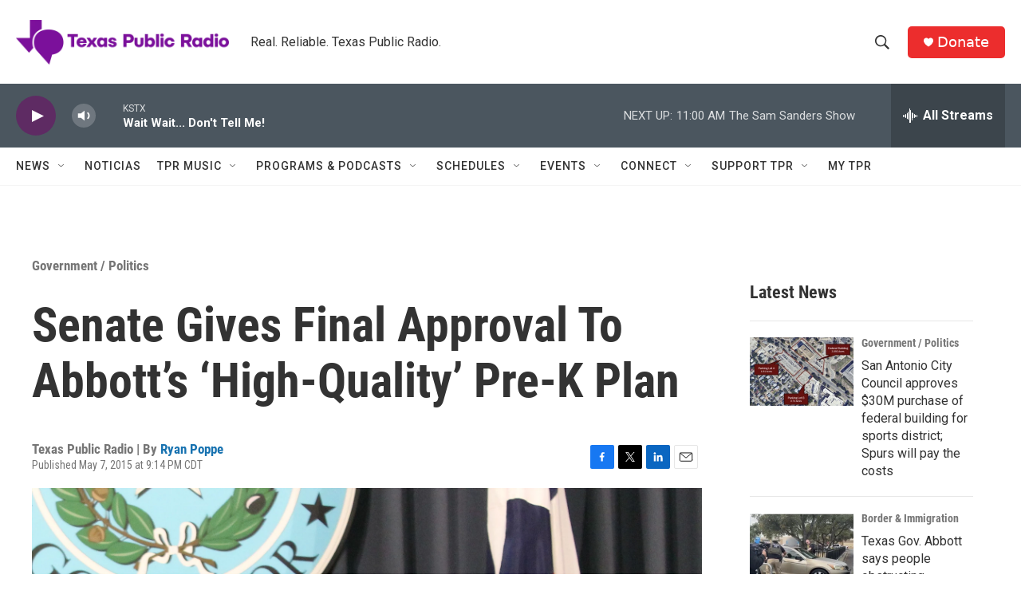

--- FILE ---
content_type: text/html; charset=utf-8
request_url: https://www.google.com/recaptcha/api2/aframe
body_size: 267
content:
<!DOCTYPE HTML><html><head><meta http-equiv="content-type" content="text/html; charset=UTF-8"></head><body><script nonce="6JEqx8QqH4Zz3tmmATyLpA">/** Anti-fraud and anti-abuse applications only. See google.com/recaptcha */ try{var clients={'sodar':'https://pagead2.googlesyndication.com/pagead/sodar?'};window.addEventListener("message",function(a){try{if(a.source===window.parent){var b=JSON.parse(a.data);var c=clients[b['id']];if(c){var d=document.createElement('img');d.src=c+b['params']+'&rc='+(localStorage.getItem("rc::a")?sessionStorage.getItem("rc::b"):"");window.document.body.appendChild(d);sessionStorage.setItem("rc::e",parseInt(sessionStorage.getItem("rc::e")||0)+1);localStorage.setItem("rc::h",'1768667868968');}}}catch(b){}});window.parent.postMessage("_grecaptcha_ready", "*");}catch(b){}</script></body></html>